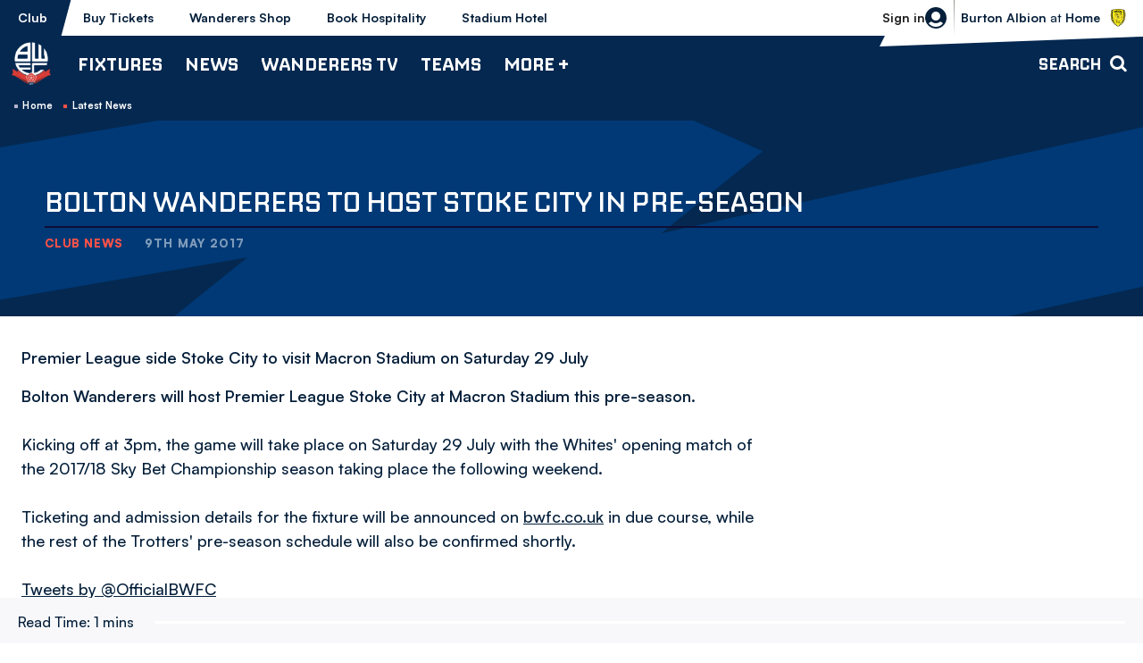

--- FILE ---
content_type: text/html; charset=UTF-8
request_url: https://www.bwfc.co.uk/news/2017/may/bolton-wanderers-to-host-stoke-city-in-pre-season
body_size: 17251
content:
<!DOCTYPE html>
<html lang="en" dir="ltr" prefix="og: https://ogp.me/ns#">
  <head>
    <meta charset="utf-8" />
<script async="async" src="https://pagead2.googlesyndication.com/tag/js/gpt.js"></script>
<script type="text/javascript">window.ClubcastRegistry = window.ClubcastRegistry || [];</script>
<meta name="apple-itunes-app" content="app-id=6450113315" />
<script type="text/javascript">(function(w,d,s,l,i){w[l]=w[l]||[];var f=d.getElementsByTagName(s)[0],e=d.createElement(s);e.async=true;
e.src='https://api.clubcast.co.uk/analytics/cda.js?id='+i;f.parentNode.insertBefore(e,f);w.cde=w.cde||[];})
(window,document,'script','cda','bol');</script>
<meta name="description" content="Premier League side Stoke City to visit Macron Stadium on Saturday 29 July" />
<link rel="canonical" href="https://www.bwfc.co.uk/news/2017/may/bolton-wanderers-to-host-stoke-city-in-pre-season" />
<meta property="og:url" content="https://www.bwfc.co.uk/news/2017/may/bolton-wanderers-to-host-stoke-city-in-pre-season" />
<meta property="og:title" content="Bolton Wanderers to host Stoke City in pre-season | Bolton Wanderers FC" />
<meta property="og:description" content="Premier League side Stoke City to visit Macron Stadium on Saturday 29 July" />
<meta name="twitter:card" content="summary_large_image" />
<meta name="twitter:title" content="Bolton Wanderers to host Stoke City in pre-season | Bolton Wanderers FC" />
<meta name="twitter:description" content="Premier League side Stoke City to visit Macron Stadium on Saturday 29 July" />
<meta name="msapplication-TileColor" content="#003671" />
<meta name="theme-color" content="#ffffff" />
<meta name="Generator" content="Drupal 10 (https://www.drupal.org)" />
<meta name="MobileOptimized" content="width" />
<meta name="HandheldFriendly" content="true" />
<meta name="viewport" content="width=device-width, initial-scale=1.0" />
<link rel="manifest" href="/site.webmanifest" />
<link rel="apple-touch-icon" sizes="180x180" href="https://cdn.bwfc.co.uk/sites/default/files/favicons/apple-touch-icon.png" />
<link rel="icon" type="image/png" sizes="32x32" href="https://cdn.bwfc.co.uk/sites/default/files/favicons/favicon-32x32.png" />
<link rel="icon" type="image/png" sizes="16x16" href="https://cdn.bwfc.co.uk/sites/default/files/favicons/favicon-16x16.png" />
<link rel="manifest" href="https://cdn.bwfc.co.uk/sites/default/files/favicons/site.webmanifest" />
<link rel="mask-icon" href="https://cdn.bwfc.co.uk/sites/default/files/favicons/safari-pinned-tab.svg" color="#003671" />
<script>window.addEventListener('cc:onConsent', function(data) {
  if (data.detail.cookie.categories.includes('performance')) {
  (function(w,d,s,l,i){w[l]=w[l]||[];w[l].push({'gtm.start':new Date().getTime(),event:'gtm.js'});var f=d.getElementsByTagName(s)[0];var j=d.createElement(s);var dl=l!='dataLayer'?'&l='+l:'';j.src='https://www.googletagmanager.com/gtm.js?id='+i+dl+'';j.async=true;f.parentNode.insertBefore(j,f);})(window,document,'script','dataLayer','GTM-W3MC9CP');
  }
});</script>

    <title>Bolton Wanderers to host Stoke City in pre-season | Bolton Wanderers FC</title>
    <link rel="stylesheet" media="all" href="/sites/default/files/css/css_JB_Wb-r59cGK4Nwcjq5gf_kp6PfbbmPiC_nSDas_kT4.css?delta=0&amp;language=en&amp;theme=bolton&amp;include=[base64]" />
<link rel="stylesheet" media="all" href="/sites/default/files/css/css_VXEKoHB27WKT7Xaoeo7OQXCkpXSzjwUVylDvQ7-PaAs.css?delta=1&amp;language=en&amp;theme=bolton&amp;include=[base64]" />
<link rel="stylesheet" media="all" href="/themes/custom/bolton/css/style.95619da527109b02a4c3.css?t9gjzs" />
<link rel="stylesheet" media="all" href="https://fonts.googleapis.com/css2?family=Inter:wght@400;600;700;800;900&amp;display=swap" />
<link rel="stylesheet" media="all" href="/themes/custom/clubcast/css/global.6ace93b4ec09693eb2e8.css?t9gjzs" />
<link rel="stylesheet" media="all" href="/themes/custom/bolton/css/global.ed068de03d7bb458aabe.css?t9gjzs" />
<link rel="stylesheet" media="all" href="/themes/custom/clubcast/css/mega_navigation.91987d90033ba08536ba.css?t9gjzs" />
<link rel="stylesheet" media="all" href="/themes/custom/bolton/css/mega_navigation.c942d838eb521b62c7b4.css?t9gjzs" />
<link rel="stylesheet" media="all" href="/themes/custom/clubcast/css/node_article.d94a28abf337620acfb2.css?t9gjzs" />
<link rel="stylesheet" media="all" href="/themes/custom/bolton/css/node_article.9a14eef9b7eb042adf66.css?t9gjzs" />
<link rel="stylesheet" media="all" href="/themes/custom/clubcast/css/node_article_full.31d6cfe0d16ae931b73c.css?t9gjzs" />
<link rel="stylesheet" media="all" href="/themes/custom/bolton/css/textarea.8a606ded7164ed23a807.css?t9gjzs" />
<link rel="stylesheet" media="all" href="/themes/custom/bolton/css/cookie_consent.68eb5101544fa5c9ecab.css?t9gjzs" />
<link rel="stylesheet" media="all" href="/themes/custom/bolton/css/inline_nav.9603afbca10fca6a7337.css?t9gjzs" />
<link rel="stylesheet" media="all" href="/sites/default/files/css/css_3ENI8J10WVrw1TZBt2EatVUqKkzHuQleXir2ZNh8yd8.css?delta=14&amp;language=en&amp;theme=bolton&amp;include=[base64]" />

    <script src="/sites/default/files/asset_injector/js/migrated_header_scripts_0-e50260c1600f6e6b20bc557cd50f83eb.js?t9gjzs"></script>

  </head>
  <body class="path-node page-node-type-article">
        <a href="#main-content" class="visually-hidden focusable skip-link">
      Skip to main content
    </a>
    
      <div class="dialog-off-canvas-main-canvas" data-off-canvas-main-canvas>
    <div class="layout-container">
            <header role="banner" class="m-header m-header--article">
      <div class="m-header__inner">
                  <div class="m-header__logo">
            <a href="https://www.bwfc.co.uk/" class="m-header__logo-link">
              <span class="show-for-sr">Back to homepage</span>
                <img src="/themes/custom/bolton/files/logo-white.webp"  alt="Bolton Wanderers FC" title="Back to home" />
            </a>
          </div>
                  <div class="m-header__top-hat">
          <nav class="m-auxiliary-nav">
        <ul class="m-auxiliary-nav__menu">
          <li class="m-auxiliary-nav__menu-item">
            <a href="https://www.bwfc.co.uk/" class="m-auxiliary-nav__menu-link m-auxiliary-nav__menu-link--active">Club</a>
          </li>
          <li class="m-auxiliary-nav__menu-item">
            <a href="https://www.eticketing.co.uk/bwfc" class="m-auxiliary-nav__menu-link" target="_blank">Buy Tickets</a>
          </li>
          <li class="m-auxiliary-nav__menu-item">
            <a href="https://www.bwfcdirect.co.uk" class="m-auxiliary-nav__menu-link" target="_blank">Wanderers Shop</a>
          </li>
          <li class="m-auxiliary-nav__menu-item m-auxiliary-nav__menu-hospitality">
            <a href="https://www.eticketing.co.uk/bwfc/Hospitality/LandingPage" class="m-auxiliary-nav__menu-link" target="_blank">Book Hospitality</a>
          </li>
          <li class="m-auxiliary-nav__menu-item m-auxiliary-nav__menu-hotel">
            <a href="https://www.boltonstadiumhotel.co.uk/" class="m-auxiliary-nav__menu-link" target="_blank">Stadium Hotel</a>
          </li>
        </ul>
      </nav>
      <div class="m-header__actions">
        <button class="m-header__actions-btn js--toggle-account-menu" aria-label="Toggle account menu">
          <svg width="24" height="24" viewBox="0 0 24 24" class="m-header__actions-icon m-header__actions-icon--open">
            <title>Login/register</title>
            <path d="m23.94 13.208-.012.11a12.022 12.022 0 0 1-.064.492l.024-.161a11.972 11.972 0 0 1-1.077 3.565 11.965 11.965 0 0 1-.466.87l.053-.09a12.011 12.011 0 0 1-.818 1.234l.021-.028a12.052 12.052 0 0 1-.232.3l.024-.03A11.978 11.978 0 0 1 12 24 12.001 12.001 0 0 1 .112 13.649l.024.161a11.995 11.995 0 0 1-.076-.602l-.01-.11A12.066 12.066 0 0 1 0 12C0 5.373 5.373 0 12 0s12 5.373 12 12c0 .116-.002.231-.005.346L24 12a12.219 12.219 0 0 1-.05 1.098l-.01.11zm-6.818 2.937-.067.056A7.967 7.967 0 0 1 12 18a7.963 7.963 0 0 1-5.122-1.855 12.017 12.017 0 0 0-2.854 1.889A9.986 9.986 0 0 0 12 22a9.984 9.984 0 0 0 7.974-3.965 11.957 11.957 0 0 0-2.852-1.89zM12 5a5 5 0 1 0 0 10 5 5 0 0 0 0-10z" fill="#06203B" fill-rule="evenodd"/>
          </svg>
          <svg aria-hidden="true" class="m-header__actions-icon m-header__actions-icon--close" width="24" height="24" viewBox="0 0 24 24" xmlns="http://www.w3.org/2000/svg">
            <path d="M19.425 4.782a1 1 0 0 1 0 1.415l-5.304 5.302 5.304 5.304a1 1 0 0 1 0 1.415l-.707.707a1 1 0 0 1-1.415 0L12 13.62l-5.302 5.304a1 1 0 0 1-1.415 0l-.707-.707a1 1 0 0 1 0-1.415L9.878 11.5 4.575 6.197a1 1 0 0 1 0-1.415l.707-.707a1 1 0 0 1 1.415 0l5.302 5.303 5.304-5.303a1 1 0 0 1 1.415 0l.707.707z" fill-rule="evenodd"/>
          </svg>
                      <span class="m-header__actions-text">Sign in</span>
                  </button>
        <nav class="m-header-account">
                              <ul class="m-header-account__menu m-header-account__menu--logged-out">
            <li class="m-header-account__cta-label">
              <span>Welcome</span>
            </li>
            <li class="m-header-account__cta m-header-account__cta--login menu-item">
              <a class="m-header__actions-link" href="https://www.bwfc.co.uk/user/login" aria-label="Login">
                Login
                <span class="menu-item-icon"></span>
              </a>
            </li>
            <li class="m-header-account__cta m-header-account__cta--register menu-item">
              <a class="m-header__actions-link" href="https://www.bwfc.co.uk/user/register" aria-label="Register">
                Register
                <span class="menu-item-icon"></span>
              </a>
            </li>
            <li class="m-header-account__cta m-header-account__cta--register menu-item">
              <a class="m-header__actions-link" href="https://www.bwfc.co.uk/user/password" aria-label="Forgot password">
                Forgot Password
                <span class="menu-item-icon"></span>
              </a>
            </li>
          </ul>
                  </nav>
      </div>
              <div class="m-header__fixture">
          <a href="/fixture/view/5714">
            <span>Bolton Wanderers vs Burton Albion</span>
          </a>
                      <div class="m-header__fixture-label text-uppercase">
              <strong>Burton Albion</strong> at <strong>Home</strong>
            </div>
                    <div class="m-header__fixture-crest">
              <img loading="lazy" sizes="300px" srcset="https://cdn.bwfc.co.uk/icons/team/light/1x/id/83.png?version=2026011501 100w, https://cdn.bwfc.co.uk/icons/team/light/2x/id/83.png?version=2026011501 200w, https://cdn.bwfc.co.uk/icons/team/light/3x/id/83.png?version=2026011501 300w" src="https://cdn.bwfc.co.uk/icons/team/light/1x/id/83.png?version=2026011501" alt="" />


          </div>
        </div>
            </div>
                  <div class="m-header__main">
                          <button class="m-hamburger js--toggle-menu" type="button" aria-label="Toggle site navigation">
                  <span class="m-hamburger__box" aria-hidden="true">
                    <span class="m-hamburger__inner"></span>
                  </span>
                <strong class="m-hamburger__label m-hamburger__label--open">Menu</strong>
                <strong class="m-hamburger__label m-hamburger__label--close">Close</strong>
              </button>
                                      <div class="m-header__nav">
                                                    <div class="region region-primary-menu">
    <nav role="navigation" aria-labelledby="block-bolton-mega-navigation-menu" id="block-bolton-mega-navigation" class="block block-menu navigation menu--mega-navigation m-main-nav">
            
  <h2 class="visually-hidden" id="block-bolton-mega-navigation-menu">Mega Navigation</h2>
  

        

                        <ul class="m-main-nav__menu">
                                                        <li class="menu-item menu-item--expanded">
                <a href="/fixture/list/68" title="Fixtures">
                  Fixtures
                  <span class="menu-item-icon"></span>
                </a>
                                                          <ul class="submenu">
                                                        <li class="menu-item menu-item--expanded">
                <a href="/fixture/list/68" title="First Team">
                  First Team
                  <span class="menu-item-icon"></span>
                </a>
                                                          <ul class="submenu">
                                                        <li class="menu-item">
                <a href="/fixture/list/68" title="Fixtures">
                  Fixtures
                  <span class="menu-item-icon"></span>
                </a>
                              </li>
                                                            <li class="menu-item">
                <a href="/table/68" title="League Table">
                  League Table
                  <span class="menu-item-icon"></span>
                </a>
                              </li>
                                
        </ul>
    
                              </li>
                                                            <li class="menu-item menu-item--expanded">
                <a href="/fixture/list/4" title="B Team">
                  B Team
                  <span class="menu-item-icon"></span>
                </a>
                                                          <ul class="submenu">
                                                        <li class="menu-item">
                <a href="/fixture/list/4" title="Fixtures">
                  Fixtures
                  <span class="menu-item-icon"></span>
                </a>
                              </li>
                                                            <li class="menu-item">
                <a href="/table/4" title="League Table">
                  League Table
                  <span class="menu-item-icon"></span>
                </a>
                              </li>
                                
        </ul>
    
                              </li>
                                                            <li class="menu-item menu-item--expanded">
                <a href="/fixture/list/143" title="Youth Team">
                  Youth Team
                  <span class="menu-item-icon"></span>
                </a>
                                                          <ul class="submenu">
                                                        <li class="menu-item">
                <a href="/fixture/list/143" title="Fixtures">
                  Fixtures
                  <span class="menu-item-icon"></span>
                </a>
                              </li>
                                                            <li class="menu-item">
                <a href="/table/143" title="League Table">
                  League Table
                  <span class="menu-item-icon"></span>
                </a>
                              </li>
                                
        </ul>
    
                              </li>
                                                            <li class="menu-item menu-item--expanded">
                <a href="/fixture/list/861" title="Women">
                  Women
                  <span class="menu-item-icon"></span>
                </a>
                                                          <ul class="submenu">
                                                        <li class="menu-item">
                <a href="/fixture/list/861" title="Fixtures">
                  Fixtures
                  <span class="menu-item-icon"></span>
                </a>
                              </li>
                                                            <li class="menu-item">
                <a href="https://fulltime.thefa.com/table.html?league=4674028&amp;selectedSeason=382925243&amp;selectedDivision=319275546&amp;selectedCompetition=0&amp;selectedFixtureGroupKey=1_416501658" title="League Table">
                  League Table
                  <span class="menu-item-icon"></span>
                </a>
                              </li>
                                
        </ul>
    
                              </li>
                                
        </ul>
    
                              </li>
                                                            <li class="menu-item menu-item--expanded">
                <a href="/news" title="News">
                  News
                  <span class="menu-item-icon"></span>
                </a>
                                                          <ul class="submenu">
                                                        <li class="menu-item menu-item--expanded">
                <a href="/news?category=All&amp;field_tags_target_id=All" title="Team News">
                  Team News
                  <span class="menu-item-icon"></span>
                </a>
                                                          <ul class="submenu">
                                                        <li class="menu-item">
                <a href="/news?category=All&amp;field_tags_target_id=1283" title="First Team">
                  First Team
                  <span class="menu-item-icon"></span>
                </a>
                              </li>
                                                            <li class="menu-item">
                <a href="/news?category=All&amp;field_tags_target_id=1284" title="B Team">
                  B Team
                  <span class="menu-item-icon"></span>
                </a>
                              </li>
                                                            <li class="menu-item">
                <a href="/news?category=All&amp;field_tags_target_id=1285" title="Youth Team">
                  Youth Team
                  <span class="menu-item-icon"></span>
                </a>
                              </li>
                                                            <li class="menu-item">
                <a href="/news?category=2159&amp;field_tags_target_id=All" title="Women&#039;s Team">
                  Women's Team
                  <span class="menu-item-icon"></span>
                </a>
                              </li>
                                
        </ul>
    
                              </li>
                                                            <li class="menu-item menu-item--expanded">
                <a href="/news?category=All&amp;field_tags_target_id=All" title="Categories">
                  Categories
                  <span class="menu-item-icon"></span>
                </a>
                                                          <ul class="submenu">
                                                        <li class="menu-item">
                <a href="/news?category=1250&amp;field_tags_target_id=All" title="Club">
                  Club
                  <span class="menu-item-icon"></span>
                </a>
                              </li>
                                                            <li class="menu-item">
                <a href="/news?category=1256&amp;field_tags_target_id=All" title="Community">
                  Community
                  <span class="menu-item-icon"></span>
                </a>
                              </li>
                                                            <li class="menu-item">
                <a href="/news?category=1258&amp;field_tags_target_id=All" title="Commercial">
                  Commercial
                  <span class="menu-item-icon"></span>
                </a>
                              </li>
                                                            <li class="menu-item">
                <a href="/news?category=1254&amp;field_tags_target_id=All" title="Interviews">
                  Interviews
                  <span class="menu-item-icon"></span>
                </a>
                              </li>
                                
        </ul>
    
                              </li>
                                                            <li class="menu-item menu-item--expanded">
                <a href="/news?category=1257&amp;field_tags_target_id=All" title="Fixture News">
                  Fixture News
                  <span class="menu-item-icon"></span>
                </a>
                                                          <ul class="submenu">
                                                        <li class="menu-item">
                <a href="/news?category=1253&amp;field_tags_target_id=All" title="Match Previews">
                  Match Previews
                  <span class="menu-item-icon"></span>
                </a>
                              </li>
                                                            <li class="menu-item">
                <a href="/news?category=1252&amp;field_tags_target_id=All" title="Match Reports">
                  Match Reports
                  <span class="menu-item-icon"></span>
                </a>
                              </li>
                                                            <li class="menu-item">
                <a href="/news?category=1251&amp;field_tags_target_id=All" title="Ticketing">
                  Ticketing
                  <span class="menu-item-icon"></span>
                </a>
                              </li>
                                
        </ul>
    
                              </li>
                                
        </ul>
    
                              </li>
                                                            <li class="menu-item menu-item--expanded">
                <a href="/wanderers-tv" title="Wanderers TV">
                  Wanderers TV
                  <span class="menu-item-icon"></span>
                </a>
                                                          <ul class="submenu">
                                                        <li class="menu-item menu-item--expanded">
                <a href="/wanderers-tv" title="Watch">
                  Watch
                  <span class="menu-item-icon"></span>
                </a>
                                                          <ul class="submenu">
                                                        <li class="menu-item">
                <a href="https://www.bwfc.co.uk/video/live" title="Watch\Listen Live">
                  Watch\Listen Live
                  <span class="menu-item-icon"></span>
                </a>
                              </li>
                                                            <li class="menu-item">
                <a href="/video/section?feed=da07d8c8-f228-4932-8514-ab9a40419f37&amp;section=15379c45-b9fa-4b7e-881f-0d8d255684cf" title="Latest">
                  Latest
                  <span class="menu-item-icon"></span>
                </a>
                              </li>
                                                            <li class="menu-item">
                <a href="/video/section?feed=da07d8c8-f228-4932-8514-ab9a40419f37&amp;section=ee83d52a-14fc-44ff-a699-3b415640a0a5" title="Highlights">
                  Highlights
                  <span class="menu-item-icon"></span>
                </a>
                              </li>
                                                            <li class="menu-item">
                <a href="/video/section?feed=da07d8c8-f228-4932-8514-ab9a40419f37&amp;section=9d74d5f7-cfde-4e8e-8e4a-0b7341fa5a15" title="Extended Highlights">
                  Extended Highlights
                  <span class="menu-item-icon"></span>
                </a>
                              </li>
                                                            <li class="menu-item">
                <a href="/wanderers-tv" title="Full Match Replays">
                  Full Match Replays
                  <span class="menu-item-icon"></span>
                </a>
                              </li>
                                                            <li class="menu-item">
                <a href="/video/section?feed=da07d8c8-f228-4932-8514-ab9a40419f37&amp;section=7bae00a1-5948-4de6-be31-ffd8312a1977" title="Manager Interviews">
                  Manager Interviews
                  <span class="menu-item-icon"></span>
                </a>
                              </li>
                                                            <li class="menu-item">
                <a href="/video/section?feed=da07d8c8-f228-4932-8514-ab9a40419f37&amp;section=73acf28a-c043-4c73-9680-efd84b17ef2c" title="Player Interviews">
                  Player Interviews
                  <span class="menu-item-icon"></span>
                </a>
                              </li>
                                                            <li class="menu-item">
                <a href="/video/section?feed=da07d8c8-f228-4932-8514-ab9a40419f37&amp;section=e6335ac2-5ba5-41a1-81ef-4e2fa68834dc" title="Women&#039;s Team">
                  Women's Team
                  <span class="menu-item-icon"></span>
                </a>
                              </li>
                                                            <li class="menu-item">
                <a href="/video/section?feed=da07d8c8-f228-4932-8514-ab9a40419f37&amp;section=56b82491-c36c-4aee-b230-5312aa433acb" title="Inside Matchday">
                  Inside Matchday
                  <span class="menu-item-icon"></span>
                </a>
                              </li>
                                                            <li class="menu-item">
                <a href="/video/section?feed=da07d8c8-f228-4932-8514-ab9a40419f37&amp;section=525aa2b3-dad1-4f07-ac4b-eeb827f45e9b" title="Behind The Scenes">
                  Behind The Scenes
                  <span class="menu-item-icon"></span>
                </a>
                              </li>
                                                            <li class="menu-item">
                <a href="/video/section?feed=da07d8c8-f228-4932-8514-ab9a40419f37&amp;section=b1355183-8631-4466-a3a6-8f601ba42f52" title="The Archive">
                  The Archive
                  <span class="menu-item-icon"></span>
                </a>
                              </li>
                                                            <li class="menu-item">
                <a href="/video/section?feed=da07d8c8-f228-4932-8514-ab9a40419f37&amp;section=fb898b0f-35c2-42ef-96df-6795fdbfb39c" title="The Vault">
                  The Vault
                  <span class="menu-item-icon"></span>
                </a>
                              </li>
                                
        </ul>
    
                              </li>
                                                            <li class="menu-item menu-item--expanded">
                <a href="/subscriptions-and-passes" title="Subscriptions &amp; Passes ">
                  Subscriptions & Passes 
                  <span class="menu-item-icon"></span>
                </a>
                                                          <ul class="submenu">
                                                        <li class="menu-item">
                <a href="/subscriptions-and-passes" title="Subscribe / Buy Passes">
                  Subscribe / Buy Passes
                  <span class="menu-item-icon"></span>
                </a>
                              </li>
                                
        </ul>
    
                              </li>
                                                            <li class="menu-item menu-item--expanded">
                <a href="" title="Key Information">
                  Key Information
                  <span class="menu-item-icon"></span>
                </a>
                                                          <ul class="submenu">
                                                        <li class="menu-item">
                <a href="/user/register" title="Create Wanderers Account">
                  Create Wanderers Account
                  <span class="menu-item-icon"></span>
                </a>
                              </li>
                                                            <li class="menu-item">
                <a href="/wanderers-tv/key-information/faqs" title="FAQs">
                  FAQs
                  <span class="menu-item-icon"></span>
                </a>
                              </li>
                                                            <li class="menu-item">
                <a href="/user/login" title="My Account">
                  My Account
                  <span class="menu-item-icon"></span>
                </a>
                              </li>
                                                            <li class="menu-item">
                <a href="/wanderers-tv/key-information/ts-and-cs" title="Ts and Cs ">
                  Ts and Cs 
                  <span class="menu-item-icon"></span>
                </a>
                              </li>
                                                            <li class="menu-item">
                <a href="/contact-wanderers-tv/contact" title="Contact">
                  Contact
                  <span class="menu-item-icon"></span>
                </a>
                              </li>
                                
        </ul>
    
                              </li>
                                
        </ul>
    
                              </li>
                                                            <li class="menu-item menu-item--expanded">
                <a href="/teams" title="Teams">
                  Teams
                  <span class="menu-item-icon"></span>
                </a>
                                                          <ul class="submenu">
                                                        <li class="menu-item menu-item--expanded">
                <a href="/squad/68" title="First Team">
                  First Team
                  <span class="menu-item-icon"></span>
                </a>
                                                          <ul class="submenu">
                                                        <li class="menu-item">
                <a href="/squad/68" title="Players">
                  Players
                  <span class="menu-item-icon"></span>
                </a>
                              </li>
                                                            <li class="menu-item">
                <a href="/staff/First%20Team" title="Management &amp; Staff">
                  Management & Staff
                  <span class="menu-item-icon"></span>
                </a>
                              </li>
                                                            <li class="menu-item">
                <a href="/news?category=All&amp;field_tags_target_id=1283" title="Team News">
                  Team News
                  <span class="menu-item-icon"></span>
                </a>
                              </li>
                                                            <li class="menu-item">
                <a href="/fixture/list/68" title="Fixtures">
                  Fixtures
                  <span class="menu-item-icon"></span>
                </a>
                              </li>
                                                            <li class="menu-item">
                <a href="/table/68" title="League Table">
                  League Table
                  <span class="menu-item-icon"></span>
                </a>
                              </li>
                                
        </ul>
    
                              </li>
                                                            <li class="menu-item menu-item--expanded">
                <a href="/staff/B%20Team" title="B Team">
                  B Team
                  <span class="menu-item-icon"></span>
                </a>
                                                          <ul class="submenu">
                                                        <li class="menu-item">
                <a href="/squad/4" title="Players">
                  Players
                  <span class="menu-item-icon"></span>
                </a>
                              </li>
                                                            <li class="menu-item">
                <a href="/staff/B%20Team" title="Management &amp; Staff">
                  Management & Staff
                  <span class="menu-item-icon"></span>
                </a>
                              </li>
                                                            <li class="menu-item">
                <a href="/news?category=All&amp;field_tags_target_id=1284" title="Team News">
                  Team News
                  <span class="menu-item-icon"></span>
                </a>
                              </li>
                                
        </ul>
    
                              </li>
                                                            <li class="menu-item menu-item--expanded">
                <a href="/staff/Youth%20Team" title="Youth Team">
                  Youth Team
                  <span class="menu-item-icon"></span>
                </a>
                                                          <ul class="submenu">
                                                        <li class="menu-item">
                <a href="/squad/143" title="Players">
                  Players
                  <span class="menu-item-icon"></span>
                </a>
                              </li>
                                                            <li class="menu-item">
                <a href="/staff/Youth%20Team" title="Management &amp; Staff">
                  Management & Staff
                  <span class="menu-item-icon"></span>
                </a>
                              </li>
                                                            <li class="menu-item">
                <a href="/news?category=All&amp;field_tags_target_id=1285" title="Team News">
                  Team News
                  <span class="menu-item-icon"></span>
                </a>
                              </li>
                                
        </ul>
    
                              </li>
                                                            <li class="menu-item menu-item--expanded">
                <a href="/squad/861" title="Women">
                  Women
                  <span class="menu-item-icon"></span>
                </a>
                                                          <ul class="submenu">
                                                        <li class="menu-item">
                <a href="/squad/861" title="Players">
                  Players
                  <span class="menu-item-icon"></span>
                </a>
                              </li>
                                                            <li class="menu-item">
                <a href="/staff/women" title="Management &amp; Staff">
                  Management & Staff
                  <span class="menu-item-icon"></span>
                </a>
                              </li>
                                
        </ul>
    
                              </li>
                                
        </ul>
    
                              </li>
                                                            <li class="menu-item menu-item--expanded">
                <a href="" title="More +">
                  More +
                  <span class="menu-item-icon"></span>
                </a>
                                                          <ul class="submenu">
                                                        <li class="menu-item menu-item--expanded">
                <a href="/club" title="Club">
                  Club
                  <span class="menu-item-icon"></span>
                </a>
                                                          <ul class="submenu">
                                                        <li class="menu-item">
                <a href="/club/history" title="History">
                  History
                  <span class="menu-item-icon"></span>
                </a>
                              </li>
                                                            <li class="menu-item">
                <a href="/club/honours" title="Honours">
                  Honours
                  <span class="menu-item-icon"></span>
                </a>
                              </li>
                                                            <li class="menu-item">
                <a href="/club/directory" title="Directory">
                  Directory
                  <span class="menu-item-icon"></span>
                </a>
                              </li>
                                                            <li class="menu-item">
                <a href="/club/policies-reports" title="Policies &amp; Reports">
                  Policies & Reports
                  <span class="menu-item-icon"></span>
                </a>
                              </li>
                                                            <li class="menu-item">
                <a href="/vacancies" title="Vacancies">
                  Vacancies
                  <span class="menu-item-icon"></span>
                </a>
                              </li>
                                                            <li class="menu-item">
                <a href="/club/equality-diversity-and-inclusion" title="Equality, Diversity and Inclusion">
                  Equality, Diversity and Inclusion
                  <span class="menu-item-icon"></span>
                </a>
                              </li>
                                                            <li class="menu-item">
                <a href="/club/one-wanderers-family-safeguarding" title="One Wanderers Family - Safeguarding">
                  One Wanderers Family - Safeguarding
                  <span class="menu-item-icon"></span>
                </a>
                              </li>
                                                            <li class="menu-item">
                <a href="/form/contact" title="Contact">
                  Contact
                  <span class="menu-item-icon"></span>
                </a>
                              </li>
                                                            <li class="menu-item">
                <a href="/club/company-details" title="Company Details">
                  Company Details
                  <span class="menu-item-icon"></span>
                </a>
                              </li>
                                
        </ul>
    
                              </li>
                                                            <li class="menu-item menu-item--expanded">
                <a href="/commercial" title="Commercial">
                  Commercial
                  <span class="menu-item-icon"></span>
                </a>
                                                          <ul class="submenu">
                                                        <li class="menu-item">
                <a href="https://www.wanderersmobile.co.uk/" title="Wanderers Mobile">
                  Wanderers Mobile
                  <span class="menu-item-icon"></span>
                </a>
                              </li>
                                                            <li class="menu-item">
                <a href="/more/commercial/matchday-sponsorship" title="Matchday Sponsorship">
                  Matchday Sponsorship
                  <span class="menu-item-icon"></span>
                </a>
                              </li>
                                                            <li class="menu-item">
                <a href="/more/commercial/player-sponsorship" title="Player Sponsorship">
                  Player Sponsorship
                  <span class="menu-item-icon"></span>
                </a>
                              </li>
                                                            <li class="menu-item">
                <a href="/commercial/advertising" title="Advertising">
                  Advertising
                  <span class="menu-item-icon"></span>
                </a>
                              </li>
                                                            <li class="menu-item">
                <a href="/commercial/business-partnerships-leds" title="Business Partnerships (LEDs)">
                  Business Partnerships (LEDs)
                  <span class="menu-item-icon"></span>
                </a>
                              </li>
                                                            <li class="menu-item">
                <a href="https://www.bwfc.co.uk/stadium-tours" title="Stadium Tours">
                  Stadium Tours
                  <span class="menu-item-icon"></span>
                </a>
                              </li>
                                                            <li class="menu-item">
                <a href="/commercial/wanderers-business-club" title="Wanderers Business Club">
                  Wanderers Business Club
                  <span class="menu-item-icon"></span>
                </a>
                              </li>
                                                            <li class="menu-item">
                <a href="/commercial/club-partners" title="Club Partners">
                  Club Partners
                  <span class="menu-item-icon"></span>
                </a>
                              </li>
                                                            <li class="menu-item">
                <a href="/commercial/international-football-development" title="International Football Development">
                  International Football Development
                  <span class="menu-item-icon"></span>
                </a>
                              </li>
                                                            <li class="menu-item">
                <a href="/commercial/fan-stones" title="Fan Stones">
                  Fan Stones
                  <span class="menu-item-icon"></span>
                </a>
                              </li>
                                
        </ul>
    
                              </li>
                                                            <li class="menu-item menu-item--expanded">
                <a href="/club-bolton" title="Club Bolton">
                  Club Bolton
                  <span class="menu-item-icon"></span>
                </a>
                                                          <ul class="submenu">
                                                        <li class="menu-item">
                <a href="/more/club-bolton/202526-seasonal-hospitality" title="2025/26 | Seasonal Hospitality">
                  2025/26 | Seasonal Hospitality
                  <span class="menu-item-icon"></span>
                </a>
                              </li>
                                                            <li class="menu-item">
                <a href="/match-match-hospitality" title="Match-by-Match Hospitality">
                  Match-by-Match Hospitality
                  <span class="menu-item-icon"></span>
                </a>
                              </li>
                                                            <li class="menu-item">
                <a href="/more/club-bolton/202425-hospitality/weddings-whites" title="Weddings at Whites">
                  Weddings at Whites
                  <span class="menu-item-icon"></span>
                </a>
                              </li>
                                                            <li class="menu-item">
                <a href="/commercial/club-bolton/upcoming-events" title="Upcoming Events">
                  Upcoming Events
                  <span class="menu-item-icon"></span>
                </a>
                              </li>
                                                            <li class="menu-item">
                <a href="/commercial/club-bolton/conferences" title="Conferences">
                  Conferences
                  <span class="menu-item-icon"></span>
                </a>
                              </li>
                                                            <li class="menu-item">
                <a href="/club-bolton/boxoso-premier-suite" title="Boxoso Premier Suite">
                  Boxoso Premier Suite
                  <span class="menu-item-icon"></span>
                </a>
                              </li>
                                                            <li class="menu-item">
                <a href="/more/club-bolton/enquire-now" title="Enquire Now">
                  Enquire Now
                  <span class="menu-item-icon"></span>
                </a>
                              </li>
                                
        </ul>
    
                              </li>
                                                            <li class="menu-item menu-item--expanded">
                <a href="/fans" title="Fans">
                  Fans
                  <span class="menu-item-icon"></span>
                </a>
                                                          <ul class="submenu">
                                                        <li class="menu-item">
                <a href="/fans" title="Fan &amp; Visitor Information">
                  Fan & Visitor Information
                  <span class="menu-item-icon"></span>
                </a>
                              </li>
                                                            <li class="menu-item">
                <a href="/fans/junior-whites" title="Junior Whites">
                  Junior Whites
                  <span class="menu-item-icon"></span>
                </a>
                              </li>
                                                            <li class="menu-item">
                <a href="/fans/matchday-buses" title="Matchday Buses">
                  Matchday Buses
                  <span class="menu-item-icon"></span>
                </a>
                              </li>
                                                            <li class="menu-item">
                <a href="/fans/fan-requests" title="Fan Requests">
                  Fan Requests
                  <span class="menu-item-icon"></span>
                </a>
                              </li>
                                                            <li class="menu-item">
                <a href="/fans/bwfc-supporters-trust" title="BWFC Supporters&#039; Trust">
                  BWFC Supporters' Trust
                  <span class="menu-item-icon"></span>
                </a>
                              </li>
                                                            <li class="menu-item">
                <a href="/fans/supporter-charter" title="Supporter Charter">
                  Supporter Charter
                  <span class="menu-item-icon"></span>
                </a>
                              </li>
                                                            <li class="menu-item">
                <a href="/fans/disabled-supporters" title="Disabled Supporters ">
                  Disabled Supporters 
                  <span class="menu-item-icon"></span>
                </a>
                              </li>
                                                            <li class="menu-item">
                <a href="/fans/bwda-lotteries" title="BWDA Lotteries">
                  BWDA Lotteries
                  <span class="menu-item-icon"></span>
                </a>
                              </li>
                                                            <li class="menu-item">
                <a href="https://cdn.bwfc.co.uk/sites/default/files/2025-07/Bolton%20Wanderers%20Fan%20Engagement%20Plan%202526.pdf" title="Fan Engagement Plan 2025/26">
                  Fan Engagement Plan 2025/26
                  <span class="menu-item-icon"></span>
                </a>
                              </li>
                                                            <li class="menu-item">
                <a href="/more/fans/one-wanderers-family" title="One Wanderers Family ">
                  One Wanderers Family 
                  <span class="menu-item-icon"></span>
                </a>
                              </li>
                                
        </ul>
    
                              </li>
                                                            <li class="menu-item menu-item--expanded">
                <a href="/tickets" title="Tickets">
                  Tickets
                  <span class="menu-item-icon"></span>
                </a>
                                                          <ul class="submenu">
                                                        <li class="menu-item">
                <a href="https://www.bwfc.co.uk/news/flexi-tickets-memberships-launched" title="2025/26 Flexi Tickets">
                  2025/26 Flexi Tickets
                  <span class="menu-item-icon"></span>
                </a>
                              </li>
                                                            <li class="menu-item menu-item--expanded">
                <a href="https://cdn.bwfc.co.uk/sites/default/files/2025-08/Bolton%20Wanderers%20Home%20Supporter%20Guide.pdf" title="Home Supporter Guide">
                  Home Supporter Guide
                  <span class="menu-item-icon"></span>
                </a>
                                                          <ul class="submenu">
                                                        <li class="menu-item">
                <a href="https://cdn.bwfc.co.uk/sites/default/files/2025-10/25%2026%20Away%20Fans%20guide.pdf" title="Away Supporter Guide">
                  Away Supporter Guide
                  <span class="menu-item-icon"></span>
                </a>
                              </li>
                                
        </ul>
    
                              </li>
                                                            <li class="menu-item">
                <a href="/official-membership" title="Official Membership ">
                  Official Membership 
                  <span class="menu-item-icon"></span>
                </a>
                              </li>
                                                            <li class="menu-item">
                <a href="https://www.eticketing.co.uk/bwfc" title="Buy Tickets">
                  Buy Tickets
                  <span class="menu-item-icon"></span>
                </a>
                              </li>
                                
        </ul>
    
                              </li>
                                                            <li class="menu-item menu-item--expanded">
                <a href="/more-bwfc" title="More From BWFC">
                  More From BWFC
                  <span class="menu-item-icon"></span>
                </a>
                                                          <ul class="submenu">
                                                        <li class="menu-item">
                <a href="https://www.ebuyer.com/boltonwanderers" title="ebuyer Affiliate Program">
                  ebuyer Affiliate Program
                  <span class="menu-item-icon"></span>
                </a>
                              </li>
                                                            <li class="menu-item">
                <a href="https://www.bwitc.org.uk/" title="BWitC">
                  BWitC
                  <span class="menu-item-icon"></span>
                </a>
                              </li>
                                                            <li class="menu-item">
                <a href="https://www.boltonstadiumhotel.co.uk/" title="Bolton Stadium Hotel">
                  Bolton Stadium Hotel
                  <span class="menu-item-icon"></span>
                </a>
                              </li>
                                
        </ul>
    
                              </li>
                                
        </ul>
    
                              </li>
                                
        </ul>
    

  <div class="m-main-nav__mega-bg"></div>

  </nav>
<div class="views-exposed-form m-form-exposed m-search block block-views block-views-exposed-filter-blockcc-search-page-1" data-drupal-selector="views-exposed-form-cc-search-page-1" id="block-bolton-search">
  
    
      <form action="/search" method="get" id="views-exposed-form-cc-search-page-1" accept-charset="UTF-8">
  <div class="form--inline clearfix">
  <div class="js-form-item form-item js-form-type-textfield form-type-textfield js-form-item-results-for form-item-results-for">
      <label for="edit-results-for">Search</label>
        <input data-drupal-selector="edit-results-for" type="text" id="edit-results-for" name="results_for" value="" size="30" maxlength="128" class="form-text" />

        </div>
<div data-drupal-selector="edit-actions" class="form-actions js-form-wrapper form-wrapper" id="edit-actions"><input data-drupal-selector="edit-submit-cc-search" type="submit" id="edit-submit-cc-search" value="Apply" class="button js-form-submit form-submit" />
</div>

</div>

</form>

  </div>

  </div>

                                
              </div>
                                                  <div class="m-header__search">
                <button class="m-header__search-btn js--toggle-search" type="button" aria-label="Toggle search">
                    <span class="m-header__search-btn-text m-header__search-btn-text--open">Search</span>
  <span class="m-header__search-btn-text m-header__search-btn-text--close">Close</span>
                                      <svg aria-hidden="true" class="m-header__search-btn-icon js--toggle-search--open" width="24" height="24" viewBox="0 0 24 24" xmlns="http://www.w3.org/2000/svg">
    <title>Search Icon</title>
    <g fill="#fff" fill-rule="evenodd">
      <path d="M11 3a8 8 0 1 1 0 16 8 8 0 0 1 0-16zm0 3a5 5 0 1 0 0 10 5 5 0 0 0 0-10z"/>
      <path d="m14.61 16.232 2.122-2.121 4.596 4.596a1.5 1.5 0 0 1-2.12 2.121l-4.597-4.596z"/>
    </g>
  </svg>
                    <svg aria-hidden="true" class="m-header__search-btn-icon js--toggle-search--close" width="24" height="24" viewBox="0 0 24 24" xmlns="http://www.w3.org/2000/svg">
    <path d="M19.425 4.782a1 1 0 0 1 0 1.415l-5.304 5.302 5.304 5.304a1 1 0 0 1 0 1.415l-.707.707a1 1 0 0 1-1.415 0L12 13.62l-5.302 5.304a1 1 0 0 1-1.415 0l-.707-.707a1 1 0 0 1 0-1.415L9.878 11.5 4.575 6.197a1 1 0 0 1 0-1.415l.707-.707a1 1 0 0 1 1.415 0l5.302 5.303 5.304-5.303a1 1 0 0 1 1.415 0l.707.707z" fill="#fff" fill-rule="evenodd"/>
  </svg>
                </button>
              </div>
                      </div>
              </div>
    </header>
  
  
    <div class="region region-breadcrumb">
    <div id="block-bolton-breadcrumbs" class="block block-system block-system-breadcrumb-block">
  
    
        <nav role="navigation" aria-labelledby="system-breadcrumb" class="m-breadcrumb">
    <h2 id="system-breadcrumb" class="visually-hidden">Breadcrumb</h2>
    <ol class="m-breadcrumb__list">
          <li class="m-breadcrumb__item">
                  <a class="m-breadcrumb__link" href="/">Home</a>
              </li>
          <li class="m-breadcrumb__item">
                  <a class="m-breadcrumb__link" href="/news">Latest News</a>
              </li>
        </ol>
  </nav>

  </div>

  </div>


    <div class="region region-highlighted">
    <div data-drupal-messages-fallback class="hidden"></div>

  </div>

  

  <main role="main">
    <a id="main-content" tabindex="-1"></a>    <div class="layout-content">

                <div class="region region-content">
    <div id="block-bolton-content" class="block block-system block-system-main-block">
  
    
      

<article class="m-article node node--type-article node--promoted node--view-mode-full">
      <div class="m-article__hero m-article__hero--empty">
              <div class="m-article__hero-content">
                                    <div class="m-article__category">
                <div class="m-article__category-inner">
                  Club News
                </div>
              </div>
                                            <h1 class="m-article__heading">Bolton Wanderers to host Stoke City in pre-season</h1>
                                          <div class="m-article__date">
              <div class="m-article__date-inner">
                <span class="js--reltime" data-timestamp="1494345600">9th May 2017</span>
              </div>
            </div>
                  </div>
                              </div>
      <div class="m-article__container">
                  <div class="m-article__sidebar">
          <div class="m-article__sidebar-inner"></div>
        </div>
      
                      <div class="m-article__content">
                      <div class="m-textarea paragraph paragraph--type--textarea paragraph--view-mode--default">
          
  <div class="clearfix text-formatted field field--name-field-main-text field--type-text-long field--label-hidden field__items">
        <div class="field__item"><p><strong>Premier League side Stoke City to visit Macron Stadium on Saturday 29 July</strong></p>
<div><strong>Bolton Wanderers will host Premier League Stoke City at Macron Stadium this pre-season.</strong></div><div><strong><br></strong></div><div>Kicking off at 3pm, the game will take place on Saturday 29 July with the Whites' opening match of the 2017/18 Sky Bet Championship season taking place the following weekend.</div><div><br></div><div>Ticketing and admission details for the fixture will be announced on <a href="/" target="_blank">bwfc.co.uk</a>&nbsp;in due course, while the rest of the Trotters' pre-season schedule will also be confirmed shortly.</div><div><br></div><a href="https://twitter.com/OfficialBWFC" data-widget-id="563742681093140481">Tweets by @OfficialBWFC</a></div>
  </div>
      </div>

                                        </div>
      
              </div>
  <div class="m-progress-bar">
    <div class="m-progress-bar__label">
      <span class="m-progress__content-length">Read Time:</span> <span class="m-progress__time-length">1 mins</span>
    </div>
    <div class="m-progress-bar__outer">
      <div class="m-progress-bar__inner"></div>
    </div>
  </div>
</article>
          <div class="o-related-news field field--name-field-show-related-news field--type-boolean field--label-hidden field__items">
  
                <div class="field__item">
        
            </div>
          </div>

  
  </div>

  </div>

          </div>  </main>

      <footer role="contentinfo" class="m-footer">
      <div class="m-footer__inner">
                  <div class="m-footer__row">
            <div class="m-footer-cta">
              <div class="m-footer-cta__inner">
                                  <div class="m-footer-cta__block">
                                                              <div class="m-footer__founding-member">
    <div class="m-footer__founding-member-inner">
            <div class="m-footer__founding-member-content">
        <div class="m-footer__founding-member-header">
          <div class="m-footer__founding-member-flag m-footer__founding-member-flag--left">
            <img src="/themes/custom/bolton/files/flag-left.svg"  alt="Founding member flag" />
          </div>
          <h5 class="m-footer__founding-member-heading">One of the founding twelve</h5>
          <div class="m-footer__founding-member-flag m-footer__founding-member-flag--right">
            <img src="/themes/custom/bolton/files/flag-right.svg"  alt="Founding member flag" />
          </div>
        </div>
        <div class="m-footer__founding-member-body">
          <p>Formed in 1888 by Bolton Wanderers and 11 other founding members, the English Football League is the world's original league football competition.</p>
        </div>
      </div>
    </div>
  </div>
                  </div>
                                                                                  <div class="m-footer-cta__block">
                                                              <nav class="m-social">
    <ul class="m-social__menu">
      <li>
        <a href="https://www.facebook.com/officialbwfc/?locale=en_GB" rel="nofollow" target="_blank">
          <span class="m-social__menu-link-span">Facebook</span>
          <svg width="30" height="30" viewBox="0 0 30 30" xmlns="http://www.w3.org/2000/svg">
            <path d="M15 0c8.25 0 15 6.784 15 15.075C30 22.538 24.6 28.72 17.475 30l-.18-.147c.157-.023.314-.048.472-.077V19.267h3.326l.68-4.174h-4.006v-2.907c0-1.192.454-2.086 2.268-2.086H22V6.298C20.942 6.15 19.733 6 18.674 6c-3.476 0-5.895 2.087-5.895 5.814v3.28H9v4.173h3.779v10.51l.014.001-.268.222C5.4 28.719 0 22.538 0 15.075 0 6.785 6.75 0 15 0z" fill-rule="nonzero"/>
          </svg>
        </a>
      </li>
      <li>
        <a href="https://www.threads.net/@officialbwfc" rel="nofollow" target="_blank">
          <span class="m-social__menu-link-span">Threads</span>
          <svg width="32px" height="32px" viewBox="0 0 32 32" version="1.1" xmlns="http://www.w3.org/2000/svg" xmlns:xlink="http://www.w3.org/1999/xlink">
            <g id="Icon-/-Social-/-Threads" stroke="none" stroke-width="1" fill-rule="evenodd">
              <g id="Threads_(app)_logo" transform="translate(6, 4)" fill-rule="nonzero">
                <path d="M16.067125,11.1235375 C15.96375,11.0739875 15.85875,11.0263 15.752375,10.9806375 C15.567125,7.567275 13.702,5.613125 10.5702375,5.593125 C10.55605,5.5930375 10.5419375,5.5930375 10.52775,5.5930375 C8.65455,5.5930375 7.0966375,6.3926125 6.13775,7.8475875 L7.860125,9.0291 C8.57645,7.9422875 9.70065,7.7106 10.528575,7.7106 C10.5381375,7.7106 10.5477375,7.7106 10.5572,7.7106875 C11.588375,7.7172625 12.3665,8.017075 12.870125,8.60175 C13.236625,9.0274125 13.48175,9.615625 13.603125,10.357975 C12.688875,10.2025875 11.700125,10.1548125 10.643125,10.2154125 C7.6655875,10.386925 5.7513875,12.1234875 5.87995,14.5365 C5.9451875,15.7605 6.5549625,16.8135 7.596875,17.501375 C8.4778,18.082875 9.612375,18.36725 10.7915375,18.302875 C12.34875,18.2175 13.570375,17.623375 14.422625,16.537 C15.069875,15.712 15.47925,14.642875 15.66,13.29575 C16.402125,13.743625 16.952125,14.333 17.255875,15.0415 C17.772375,16.245875 17.8025,18.225 16.187625,19.8385 C14.77275,21.252 13.072,21.8635 10.5016875,21.882375 C7.650525,21.86125 5.494225,20.946875 4.0922625,19.164625 C2.7794375,17.49575 2.1009625,15.08525 2.07565,12 C2.1009625,8.914725 2.7794375,6.5042 4.0922625,4.8353375 C5.494225,3.0531125 7.6504875,2.13875 10.50165,2.1175625 C13.3735,2.1389125 15.567375,3.057675 17.023,4.8485 C17.73675,5.7267 18.274875,6.8311 18.629625,8.1187875 L20.648,7.580275 C20.218,5.995275 19.541375,4.6294625 18.620625,3.49675 C16.7545,1.200835 14.02525,0.0243935 10.5086875,0 L10.4946125,0 C6.9852,0.02430875 4.2865125,1.205225 2.4735375,3.5099125 C0.8602375,5.5608 0.02805,8.4144625 0,11.9915625 L0,12 L0,12.0084375 C0.02805,15.5855 0.8602375,18.43925 2.4735375,20.490125 C4.2865125,22.79475 6.9852,23.97575 10.4946125,24 L10.5086875,24 C13.62875,23.978375 15.828,23.1615 17.63975,21.351375 C20.010125,18.98325 19.93875,16.014875 19.1575,14.192625 C18.597,12.885875 17.528375,11.824525 16.067125,11.1235375 Z M10.6800625,16.188375 C9.3750625,16.261875 8.0193,15.676125 7.95245,14.4215 C7.9029,13.49125 8.614475,12.45325 10.76015,12.3296 C11.005875,12.315425 11.247,12.3085 11.483875,12.3085 C12.26325,12.3085 12.992375,12.3842125 13.65525,12.529125 C13.408,15.616875 11.95775,16.11825 10.6800625,16.188375 Z" id="Shape"></path>
              </g>
            </g>
          </svg>
        </a>
      </li>
      <li>
        <a href="https://uk.linkedin.com/company/bolton-wanderers-football-club" rel="nofollow" target="_blank">
          <span class="m-social__menu-link-span">LinkedIn</span>
          <svg xmlns="http://www.w3.org/2000/svg" width="24" height="24" viewBox="0 0 24 24">
            <path d="M19 0h-14c-2.761 0-5 2.239-5 5v14c0 2.761 2.239 5 5 5h14c2.762 0 5-2.239 5-5v-14c0-2.761-2.238-5-5-5zm-11 19h-3v-11h3v11zm-1.5-12.268c-.966 0-1.75-.79-1.75-1.764s.784-1.764 1.75-1.764 1.75.79 1.75 1.764-.783 1.764-1.75 1.764zm13.5 12.268h-3v-5.604c0-3.368-4-3.113-4 0v5.604h-3v-11h3v1.765c1.396-2.586 7-2.777 7 2.476v6.759z"/>
          </svg>
        </a>
      </li>
      <li>
        <a href="https://twitter.com/OfficialBWFC" rel="nofollow" target="_blank">
          <span class="m-social__menu-link-span">X (Twitter)</span>
          <svg width="32px" height="32px" viewBox="0 0 32 32">
            <title>X Icon</title>
              <g transform="translate(4, 4)" fill-rule="nonzero">
                <path d="M14.28326,10.38568 L23.2178,0 L21.1006,0 L13.34274,9.01774 L7.14656,0 L0,0 L9.36984,13.63642 L0,24.5274 L2.11732,24.5274 L10.30982,15.00436 L16.85344,24.5274 L24,24.5274 L14.28274,10.38568 L14.28326,10.38568 Z M11.3833,13.75656 L10.43394,12.39868 L2.88022,1.593888 L6.1323,1.593888 L12.22824,10.3137 L13.1776,11.67158 L21.1016,23.006 L17.84952,23.006 L11.3833,13.75708 L11.3833,13.75656 Z"></path>
              </g>
          </svg>
        </a>
      </li>
      <li>
        <a href="https://www.instagram.com/officialbwfc/" rel="nofollow" target="_blank">
          <span class="m-social__menu-link-span">Instagram</span>
            <svg width="28" height="28" viewBox="0 0 28 28" xmlns="http://www.w3.org/2000/svg">
              <path d="M14.655 0h.303l.812.002c1.41.003 2.146.013 2.804.033l.23.008c.304.011.606.025.968.041 1.49.068 2.508.305 3.398.65.921.359 1.702.837 2.48 1.616a6.863 6.863 0 0 1 1.615 2.48c.346.89.583 1.907.65 3.398.015.316.027.587.037.854l.008.229c.027.803.037 1.673.04 3.731v1.916c-.003 1.96-.012 2.842-.036 3.616l-.008.23c-.01.304-.024.606-.04.968-.068 1.49-.305 2.508-.651 3.398a6.862 6.862 0 0 1-1.615 2.48 6.863 6.863 0 0 1-2.48 1.615c-.89.346-1.908.583-3.398.65-.362.017-.664.03-.969.041l-.23.008c-.773.024-1.656.033-3.615.035h-1.916c-2.058-.002-2.928-.012-3.731-.039l-.229-.008c-.267-.01-.538-.022-.854-.036-1.49-.068-2.508-.305-3.399-.651a6.863 6.863 0 0 1-2.48-1.615 6.862 6.862 0 0 1-1.614-2.48c-.346-.89-.583-1.908-.651-3.398-.017-.362-.03-.664-.04-.969l-.009-.23a96.76 96.76 0 0 1-.033-2.803L0 14.958v-1.916l.002-.812c.003-1.493.014-2.231.037-2.92l.008-.228c.01-.267.023-.538.037-.854.068-1.49.305-2.508.65-3.399A6.863 6.863 0 0 1 2.35 2.35 6.862 6.862 0 0 1 4.83.736C5.72.389 6.736.152 8.227.085c.316-.015.587-.028.854-.038L9.311.04A91.72 91.72 0 0 1 12.23.002L13.042 0h1.613zm.313 2.523h-1.936c-2.862.002-3.352.02-4.69.08-1.364.063-2.106.291-2.599.483a4.337 4.337 0 0 0-1.61 1.047c-.49.49-.793.957-1.047 1.61-.192.493-.42 1.235-.482 2.6-.061 1.337-.079 1.827-.081 4.689v1.936c.002 2.862.02 3.351.08 4.689.063 1.365.291 2.106.483 2.6.254.653.557 1.12 1.047 1.61.49.49.957.793 1.61 1.047.493.191 1.235.42 2.6.482.369.016.673.03.98.04l.233.008c.665.02 1.421.03 2.916.032h.56l.304.001h2.192c2.374-.005 2.884-.025 4.129-.081 1.365-.063 2.106-.29 2.6-.482a4.337 4.337 0 0 0 1.61-1.048c.49-.49.793-.956 1.047-1.61.191-.493.42-1.234.482-2.599l.032-.75.009-.231a91.9 91.9 0 0 0 .039-3.149v-.56l.001-.304v-1.631l-.001-.56c-.003-1.495-.011-2.25-.032-2.916l-.007-.232a93.27 93.27 0 0 0-.041-.981c-.063-1.365-.29-2.107-.482-2.6a4.34 4.34 0 0 0-1.048-1.61 4.338 4.338 0 0 0-1.61-1.047c-.493-.192-1.234-.42-2.599-.482-1.338-.061-1.827-.079-4.69-.081zM14 7.5a7 7 0 1 1 0 14 7 7 0 0 1 0-14zm0 2.8c-2.21 0-4 1.88-4 4.2 0 2.32 1.79 4.2 4 4.2 2.209 0 4-1.88 4-4.2 0-2.32-1.791-4.2-4-4.2zM21.5 5a1.5 1.5 0 1 1 0 3 1.5 1.5 0 0 1 0-3z" fill-rule="nonzero"/>
            </svg>
        </a>
      </li>
      <li>
        <a href="https://www.tiktok.com/@officialbwfc" rel="nofollow" target="_blank">
          <span class="m-social__menu-link-span">TikTok</span>
          <svg width="24" height="28" viewBox="0 0 24 28" xmlns="http://www.w3.org/2000/svg">
            <path d="M7.53 27.953c-.496-.116-1.026-.198-1.51-.36a8.333 8.333 0 0 1-5.687-6.325 8.685 8.685 0 0 1 2.515-8.817 9.502 9.502 0 0 1 5.466-2.33c.427-.058.877-.081 1.338-.116v4.659c-.6.151-1.21.28-1.81.454a10.86 10.86 0 0 0-1.154.466 3.712 3.712 0 0 0-2.008 2.15 3.76 3.76 0 0 0 .174 2.952 4.166 4.166 0 0 0 2.66 2.385 4.118 4.118 0 0 0 3.51-.569 4.46 4.46 0 0 0 1.615-2.9c.121-.735.18-1.48.173-2.224V.14a1.176 1.176 0 0 1 0-.14h4.545a7.459 7.459 0 0 0 2.525 5.241 6.452 6.452 0 0 0 3.876 1.328v4.496a10.227 10.227 0 0 1-6.401-1.875v8.246a12.73 12.73 0 0 1-.566 3.948 9.211 9.211 0 0 1-5.697 6.127c-.64.198-1.291.362-1.95.489l-1.614-.047z" fill-rule="nonzero"/>
          </svg>
        </a>
      </li>
    </ul>
  </nav>
                  </div>
                              </div>
            </div>
          </div>
                          <div class="m-footer__row">
              <div class="region region-footer">
    <div id="block-bolton-ads" class="block block-block-content block-block-content25facf32-6329-4de0-ba89-b5bfdb154c81">
  
    
      
  <div class="clearfix text-formatted field field--name-body field--type-text-with-summary field--label-hidden field__items">
        <div class="field__item"><div style="display:flex;flex-flow:row wrap;justify-content:center;"><div style="flex:1 1 33.33%;max-width:250px;padding:0 8px;position:relative;"><a href="https://www.bwfc.co.uk/subscriptions-and-passes"><img alt="AD 1" data-entity-type="file" src="https://cdn.bwfc.co.uk/sites/default/files/inline-images/August%202023%20Website%20adverts.jpg"></a></div><div style="flex:1 1 33.33%;max-width:250px;padding:0 8px;position:relative;"><a href="https://www.bwfc.co.uk/commercial/club-bolton/club-bolton-hospitality"><img alt="AD 2" src="https://cdn.bwfc.co.uk/sites/default/files/2024-03/August%202023%20Website%20adverts3.jpg"></a></div></div><div style="display:flex;flex-flow:row wrap;justify-content:center;"><div style="flex:1 1 33.33%;margin:16px;max-width:350px;position:relative;"><a href="https://www.wanderersmobile.co.uk/"><img alt="Wanderers mobile" data-entity-type="file" src="https://cdn.bwfc.co.uk/sites/default/files/2025-12/z5lvudfixdewm3agg_ceyq83bkpq-wanderers-mobile-colour-on-white.png"></a></div></div></div>
  </div>
  </div>
<div class="cc-sponsors-logo block block-clubcast-core block-cc-sponsors-logo-block" id="block-sponsorslogoblockbasedonselectedlevels">
  
    
        <div class="m-footer-sponsors">
    <div class="m-footer-sponsors__inner">
              <div class="m-footer-sponsors__row m-footer-sponsors__row--primary">
          <ul class="m-footer-sponsors__list">
                          <li class="m-footer-sponsors__item">
                <div class="cc_sponsor_entity m-sponsor m-sponsor--light" role="contentinfo">
  <div class="m-sponsor__image">
    <a href="https&#x3A;&#x2F;&#x2F;www.toughsheet.co.uk&#x2F;" title="Toughsheet" data-id="16" rel="sponsored" onclick="window.cde&&window.cde.push(['sponsors','click',this.getAttribute('title'),null,{id1:this.getAttribute('data-id')}])">
      <article class="media media--type-cc-sponsor-entity media--view-mode-light">
  
      
  <div class="field field--name-field-media-cc-sponsor field--type-image field--label-hidden field__items">
        <div class="field__item">    <img loading="lazy" style="object-fit: cover; object-position: 50% 50%; font-family: &#039;object-fit:cover;object-position:50% 50%&#039;" srcset="https://cdn.bwfc.co.uk/sites/default/files/styles/medium/public/2023-09/toughsheet.png?itok=fUq0KIXM 220w" sizes="220px" width="220" height="134" src="https://cdn.bwfc.co.uk/sites/default/files/styles/medium/public/2023-09/toughsheet.png?itok=fUq0KIXM" alt="Toughsheet" />


</div>
  </div>
  </article>

    </a>
  </div>
</div>

              </li>
                          <li class="m-footer-sponsors__item">
                <div class="cc_sponsor_entity m-sponsor m-sponsor--light" role="contentinfo">
  <div class="m-sponsor__image">
    <a href="https&#x3A;&#x2F;&#x2F;www.victorianplumbing.co.uk&#x2F;" title="Victorian&#x20;Plumbing" data-id="12" rel="sponsored" onclick="window.cde&&window.cde.push(['sponsors','click',this.getAttribute('title'),null,{id1:this.getAttribute('data-id')}])">
      <article class="media media--type-cc-sponsor-entity media--view-mode-light">
  
      
  <div class="field field--name-field-media-cc-sponsor field--type-image field--label-hidden field__items">
        <div class="field__item">    <img loading="lazy" style="object-fit: cover; object-position: 50% 50%; font-family: &#039;object-fit:cover;object-position:50% 50%&#039;" srcset="https://cdn.bwfc.co.uk/sites/default/files/styles/medium/public/2023-09/victorian_pluming.png?itok=dg6HpO-a 220w" sizes="220px" width="220" height="134" src="https://cdn.bwfc.co.uk/sites/default/files/styles/medium/public/2023-09/victorian_pluming.png?itok=dg6HpO-a" alt="Victorian Plumbing" />


</div>
  </div>
  </article>

    </a>
  </div>
</div>

              </li>
                      </ul>
        </div>
              <div class="m-footer-sponsors__row m-footer-sponsors__row--secondary">
          <ul class="m-footer-sponsors__list">
                          <li class="m-footer-sponsors__item">
                <div class="cc_sponsor_entity m-sponsor m-sponsor--light" role="contentinfo">
  <div class="m-sponsor__image">
    <a href="https&#x3A;&#x2F;&#x2F;www.nationwidefrankingsense.co.uk&#x2F;" title="Franking&#x20;Sense" data-id="5" rel="sponsored" onclick="window.cde&&window.cde.push(['sponsors','click',this.getAttribute('title'),null,{id1:this.getAttribute('data-id')}])">
      <article class="media media--type-cc-sponsor-entity media--view-mode-light">
  
      
  <div class="field field--name-field-media-cc-sponsor field--type-image field--label-hidden field__items">
        <div class="field__item">    <img loading="lazy" style="object-fit: cover; object-position: 50% 50%; font-family: &#039;object-fit:cover;object-position:50% 50%&#039;" srcset="https://cdn.bwfc.co.uk/sites/default/files/styles/medium/public/2023-09/franking_sense.png?itok=oxA9KeGs 220w" sizes="220px" width="220" height="134" src="https://cdn.bwfc.co.uk/sites/default/files/styles/medium/public/2023-09/franking_sense.png?itok=oxA9KeGs" alt="Franking Sense" />


</div>
  </div>
  </article>

    </a>
  </div>
</div>

              </li>
                          <li class="m-footer-sponsors__item">
                <div class="cc_sponsor_entity m-sponsor m-sponsor--light" role="contentinfo">
  <div class="m-sponsor__image">
    <a href="https&#x3A;&#x2F;&#x2F;www.macron.com&#x2F;uk&#x2F;" title="Macron" data-id="14" rel="sponsored" onclick="window.cde&&window.cde.push(['sponsors','click',this.getAttribute('title'),null,{id1:this.getAttribute('data-id')}])">
      <article class="media media--type-cc-sponsor-entity media--view-mode-light">
  
      
  <div class="field field--name-field-media-cc-sponsor field--type-image field--label-hidden field__items">
        <div class="field__item">    <img loading="lazy" style="object-fit: cover; object-position: 50% 50%; font-family: &#039;object-fit:cover;object-position:50% 50%&#039;" srcset="https://cdn.bwfc.co.uk/sites/default/files/styles/medium/public/2023-09/macron.png?itok=GVghVfEb 220w" sizes="220px" width="220" height="134" src="https://cdn.bwfc.co.uk/sites/default/files/styles/medium/public/2023-09/macron.png?itok=GVghVfEb" alt="Macron" />


</div>
  </div>
  </article>

    </a>
  </div>
</div>

              </li>
                          <li class="m-footer-sponsors__item">
                <div class="cc_sponsor_entity m-sponsor m-sponsor--light" role="contentinfo">
  <div class="m-sponsor__image">
    <a href="https&#x3A;&#x2F;&#x2F;eventura.com&#x2F;" title="eventura" data-id="7" rel="sponsored" onclick="window.cde&&window.cde.push(['sponsors','click',this.getAttribute('title'),null,{id1:this.getAttribute('data-id')}])">
      <article class="media media--type-cc-sponsor-entity media--view-mode-light">
  
      
  <div class="field field--name-field-media-cc-sponsor field--type-image field--label-hidden field__items">
        <div class="field__item">    <img loading="lazy" style="object-fit: cover; object-position: 50% 50%; font-family: &#039;object-fit:cover;object-position:50% 50%&#039;" srcset="https://cdn.bwfc.co.uk/sites/default/files/styles/medium/public/2023-09/eventura.png?itok=ksIB-DHK 220w" sizes="220px" width="220" height="134" src="https://cdn.bwfc.co.uk/sites/default/files/styles/medium/public/2023-09/eventura.png?itok=ksIB-DHK" alt="Eventura" />


</div>
  </div>
  </article>

    </a>
  </div>
</div>

              </li>
                          <li class="m-footer-sponsors__item">
                <div class="cc_sponsor_entity m-sponsor m-sponsor--light" role="contentinfo">
  <div class="m-sponsor__image">
    <a href="https&#x3A;&#x2F;&#x2F;www.carrspasties.co.uk&#x2F;" title="Carrs&#x20;Pasties" data-id="6" rel="sponsored" onclick="window.cde&&window.cde.push(['sponsors','click',this.getAttribute('title'),null,{id1:this.getAttribute('data-id')}])">
      <article class="media media--type-cc-sponsor-entity media--view-mode-light">
  
      
  <div class="field field--name-field-media-cc-sponsor field--type-image field--label-hidden field__items">
        <div class="field__item">    <img loading="lazy" style="object-fit: cover; object-position: 50% 50%; font-family: &#039;object-fit:cover;object-position:50% 50%&#039;" srcset="https://cdn.bwfc.co.uk/sites/default/files/styles/medium/public/2023-09/carrspasties.png?itok=wuUTMh82 220w" sizes="220px" width="220" height="134" src="https://cdn.bwfc.co.uk/sites/default/files/styles/medium/public/2023-09/carrspasties.png?itok=wuUTMh82" alt="Carrs Pasties" />


</div>
  </div>
  </article>

    </a>
  </div>
</div>

              </li>
                          <li class="m-footer-sponsors__item">
                <div class="cc_sponsor_entity m-sponsor m-sponsor--light" role="contentinfo">
  <div class="m-sponsor__image">
    <a href="https&#x3A;&#x2F;&#x2F;www.kia.com&#x2F;uk&#x2F;dealers&#x2F;bolton&#x2F;" title="Kia&#x20;Bolton" data-id="8" rel="sponsored" onclick="window.cde&&window.cde.push(['sponsors','click',this.getAttribute('title'),null,{id1:this.getAttribute('data-id')}])">
      <article class="media media--type-cc-sponsor-entity media--view-mode-light">
  
      
  <div class="field field--name-field-media-cc-sponsor field--type-image field--label-hidden field__items">
        <div class="field__item">    <img loading="lazy" style="object-fit: cover; object-position: 50% 50%; font-family: &#039;object-fit:cover;object-position:50% 50%&#039;" srcset="https://cdn.bwfc.co.uk/sites/default/files/styles/medium/public/2023-09/kia_bolton.png?itok=O2nUqSJN 220w" sizes="220px" width="220" height="134" src="https://cdn.bwfc.co.uk/sites/default/files/styles/medium/public/2023-09/kia_bolton.png?itok=O2nUqSJN" alt="Bolton Kia" />


</div>
  </div>
  </article>

    </a>
  </div>
</div>

              </li>
                          <li class="m-footer-sponsors__item">
                <div class="cc_sponsor_entity m-sponsor m-sponsor--light" role="contentinfo">
  <div class="m-sponsor__image">
    <a href="https&#x3A;&#x2F;&#x2F;www.sefirst.com&#x2F;" title="Sustainable&#x20;Energy&#x20;First" data-id="33" rel="sponsored" onclick="window.cde&&window.cde.push(['sponsors','click',this.getAttribute('title'),null,{id1:this.getAttribute('data-id')}])">
      <article class="media media--type-cc-sponsor-entity media--view-mode-light">
  
      
  <div class="field field--name-field-media-cc-sponsor field--type-image field--label-hidden field__items">
        <div class="field__item">    <img loading="lazy" style="object-fit: cover; object-position: 50% 50%; font-family: &#039;object-fit:cover;object-position:50% 50%&#039;" srcset="https://cdn.bwfc.co.uk/sites/default/files/styles/medium/public/2023-09/sustainable_energy_first.png?itok=wpEEuvgv 220w" sizes="220px" width="220" height="134" src="https://cdn.bwfc.co.uk/sites/default/files/styles/medium/public/2023-09/sustainable_energy_first.png?itok=wpEEuvgv" alt="Sustainable Energy First" />


</div>
  </div>
  </article>

    </a>
  </div>
</div>

              </li>
                          <li class="m-footer-sponsors__item">
                <div class="cc_sponsor_entity m-sponsor m-sponsor--light" role="contentinfo">
  <div class="m-sponsor__image">
    <a href="https&#x3A;&#x2F;&#x2F;www.leasingoptions.co.uk&#x2F;" title="Leasing&#x20;options" data-id="15" rel="sponsored" onclick="window.cde&&window.cde.push(['sponsors','click',this.getAttribute('title'),null,{id1:this.getAttribute('data-id')}])">
      <article class="media media--type-cc-sponsor-entity media--view-mode-light">
  
      
  <div class="field field--name-field-media-cc-sponsor field--type-image field--label-hidden field__items">
        <div class="field__item">    <img loading="lazy" style="object-fit: cover; object-position: 50% 50%; font-family: &#039;object-fit:cover;object-position:50% 50%&#039;" srcset="https://cdn.bwfc.co.uk/sites/default/files/styles/medium/public/2023-09/leasing_options.png?itok=-RDj2Vn9 220w" sizes="220px" width="220" height="134" src="https://cdn.bwfc.co.uk/sites/default/files/styles/medium/public/2023-09/leasing_options.png?itok=-RDj2Vn9" alt="Leasing Options" />


</div>
  </div>
  </article>

    </a>
  </div>
</div>

              </li>
                          <li class="m-footer-sponsors__item">
                <div class="cc_sponsor_entity m-sponsor m-sponsor--light" role="contentinfo">
  <div class="m-sponsor__image">
    <a href="https&#x3A;&#x2F;&#x2F;appliednutrition.uk&#x2F;" title="Applied&#x20;Nutrition" data-id="18" rel="sponsored" onclick="window.cde&&window.cde.push(['sponsors','click',this.getAttribute('title'),null,{id1:this.getAttribute('data-id')}])">
      <article class="media media--type-cc-sponsor-entity media--view-mode-light">
  
      
  <div class="field field--name-field-media-cc-sponsor field--type-image field--label-hidden field__items">
        <div class="field__item">    <img loading="lazy" style="object-fit: cover; object-position: 50% 50%; font-family: &#039;object-fit:cover;object-position:50% 50%&#039;" srcset="https://cdn.bwfc.co.uk/sites/default/files/styles/medium/public/2023-09/applied_nutrition.png?itok=aOhwUQOe 220w" sizes="220px" width="220" height="134" src="https://cdn.bwfc.co.uk/sites/default/files/styles/medium/public/2023-09/applied_nutrition.png?itok=aOhwUQOe" alt="Applied Nutrition" />


</div>
  </div>
  </article>

    </a>
  </div>
</div>

              </li>
                          <li class="m-footer-sponsors__item">
                <div class="cc_sponsor_entity m-sponsor m-sponsor--light" role="contentinfo">
  <div class="m-sponsor__image">
    <a href="https&#x3A;&#x2F;&#x2F;www.theboltonnews.co.uk&#x2F;" title="Bolton&#x20;News" data-id="13" rel="sponsored" onclick="window.cde&&window.cde.push(['sponsors','click',this.getAttribute('title'),null,{id1:this.getAttribute('data-id')}])">
      <article class="media media--type-cc-sponsor-entity media--view-mode-light">
  
      
  <div class="field field--name-field-media-cc-sponsor field--type-image field--label-hidden field__items">
        <div class="field__item">    <img loading="lazy" style="object-fit: cover; object-position: 50% 50%; font-family: &#039;object-fit:cover;object-position:50% 50%&#039;" srcset="https://cdn.bwfc.co.uk/sites/default/files/styles/medium/public/2023-09/bolton_news.png?itok=ZOxepPhG 220w" sizes="220px" width="220" height="134" src="https://cdn.bwfc.co.uk/sites/default/files/styles/medium/public/2023-09/bolton_news.png?itok=ZOxepPhG" alt="The Bolton News" />


</div>
  </div>
  </article>

    </a>
  </div>
</div>

              </li>
                          <li class="m-footer-sponsors__item">
                <div class="cc_sponsor_entity m-sponsor m-sponsor--light" role="contentinfo">
  <div class="m-sponsor__image">
    <a href="https&#x3A;&#x2F;&#x2F;www.davidlloyd.co.uk" title="David&#x20;Lloyd" data-id="41" rel="sponsored" onclick="window.cde&&window.cde.push(['sponsors','click',this.getAttribute('title'),null,{id1:this.getAttribute('data-id')}])">
      <article class="media media--type-cc-sponsor-entity media--view-mode-light">
  
      
  <div class="field field--name-field-media-cc-sponsor field--type-image field--label-hidden field__items">
        <div class="field__item">    <img loading="lazy" style="object-fit: cover; object-position: 50% 50%; font-family: &#039;object-fit:cover;object-position:50% 50%&#039;" srcset="https://cdn.bwfc.co.uk/sites/default/files/styles/medium/public/2023-09/david_lloyd3x.png?itok=OCDVQINL 220w" sizes="220px" width="220" height="134" src="https://cdn.bwfc.co.uk/sites/default/files/styles/medium/public/2023-09/david_lloyd3x.png?itok=OCDVQINL" alt="David Lloyd" />


</div>
  </div>
  </article>

    </a>
  </div>
</div>

              </li>
                          <li class="m-footer-sponsors__item">
                <div class="cc_sponsor_entity m-sponsor m-sponsor--light" role="contentinfo">
  <div class="m-sponsor__image">
    <a href="https&#x3A;&#x2F;&#x2F;whitesbeaconsfield.co.uk&#x2F;&#x3F;utm_source&#x3D;bing&amp;utm_medium&#x3D;paid&amp;utm_campaign&#x3D;482407337&amp;utm_content&#x3D;1234751899100681&amp;utm_term&#x3D;whites&#x25;20beaconsfield&amp;gadid&#x3D;&amp;msclkid&#x3D;8eb47bb49db6138706891e692c302454" title="Whites&#x20;Beaconsfield" data-id="50" rel="sponsored" onclick="window.cde&&window.cde.push(['sponsors','click',this.getAttribute('title'),null,{id1:this.getAttribute('data-id')}])">
      <article class="media media--type-cc-sponsor-entity media--view-mode-light">
  
      
  <div class="field field--name-field-media-cc-sponsor field--type-image field--label-hidden field__items">
        <div class="field__item">    <img loading="lazy" style="object-fit: cover; object-position: 50% 50%; font-family: &#039;object-fit:cover;object-position:50% 50%&#039;" srcset="https://cdn.bwfc.co.uk/sites/default/files/styles/medium/public/2024-03/wb_new.jpg?itok=kdlSlT0h 220w" sizes="220px" width="220" height="124" src="https://cdn.bwfc.co.uk/sites/default/files/styles/medium/public/2024-03/wb_new.jpg?itok=kdlSlT0h" alt="WB" />


</div>
  </div>
  </article>

    </a>
  </div>
</div>

              </li>
                          <li class="m-footer-sponsors__item">
                <div class="cc_sponsor_entity m-sponsor m-sponsor--light" role="contentinfo">
  <div class="m-sponsor__image">
    <a href="https&#x3A;&#x2F;&#x2F;www.ebuyer.com&#x2F;" title="Ebuyer" data-id="56" rel="sponsored" onclick="window.cde&&window.cde.push(['sponsors','click',this.getAttribute('title'),null,{id1:this.getAttribute('data-id')}])">
      <article class="media media--type-cc-sponsor-entity media--view-mode-light">
  
      
  <div class="field field--name-field-media-cc-sponsor field--type-image field--label-hidden field__items">
        <div class="field__item">    <img loading="lazy" style="object-fit: cover; object-position: 50% 50%; font-family: &#039;object-fit:cover;object-position:50% 50%&#039;" srcset="https://cdn.bwfc.co.uk/sites/default/files/styles/medium/public/2024-06/ebuyer.jpg?itok=6yFWf6Sa 220w" sizes="220px" width="220" height="124" src="https://cdn.bwfc.co.uk/sites/default/files/styles/medium/public/2024-06/ebuyer.jpg?itok=6yFWf6Sa" alt="Ebuyer" />


</div>
  </div>
  </article>

    </a>
  </div>
</div>

              </li>
                          <li class="m-footer-sponsors__item">
                <div class="cc_sponsor_entity m-sponsor m-sponsor--light" role="contentinfo">
  <div class="m-sponsor__image">
    <a href="https&#x3A;&#x2F;&#x2F;www.boxoso.co.uk&#x2F;" title="Boxoso" data-id="92" rel="sponsored" onclick="window.cde&&window.cde.push(['sponsors','click',this.getAttribute('title'),null,{id1:this.getAttribute('data-id')}])">
      <article class="media media--type-cc-sponsor-entity media--view-mode-light">
  
      
  <div class="field field--name-field-media-cc-sponsor field--type-image field--label-hidden field__items">
        <div class="field__item">    <img loading="lazy" style="object-fit: cover; object-position: 50% 50%; font-family: &#039;object-fit:cover;object-position:50% 50%&#039;" srcset="https://cdn.bwfc.co.uk/sites/default/files/styles/medium/public/2025-01/boxoso.png?itok=qHhEmSOE 220w" sizes="220px" width="220" height="134" src="https://cdn.bwfc.co.uk/sites/default/files/styles/medium/public/2025-01/boxoso.png?itok=qHhEmSOE" alt="Boxoso" />


</div>
  </div>
  </article>

    </a>
  </div>
</div>

              </li>
                          <li class="m-footer-sponsors__item">
                <div class="cc_sponsor_entity m-sponsor m-sponsor--light" role="contentinfo">
  <div class="m-sponsor__image">
    <a href="https&#x3A;&#x2F;&#x2F;www.destinology.co.uk&#x2F;" title="Destinology" data-id="101" rel="sponsored" onclick="window.cde&&window.cde.push(['sponsors','click',this.getAttribute('title'),null,{id1:this.getAttribute('data-id')}])">
      <article class="media media--type-cc-sponsor-entity media--view-mode-light">
  
      
  <div class="field field--name-field-media-cc-sponsor field--type-image field--label-hidden field__items">
        <div class="field__item">    <img loading="lazy" style="object-fit: cover; object-position: 50% 50%; font-family: &#039;object-fit:cover;object-position:50% 50%&#039;" srcset="https://cdn.bwfc.co.uk/sites/default/files/styles/medium/public/2025-07/destinology_website_1.png.jpeg?itok=jALIXdC_ 220w" sizes="220px" width="220" height="110" src="https://cdn.bwfc.co.uk/sites/default/files/styles/medium/public/2025-07/destinology_website_1.png.jpeg?itok=jALIXdC_" alt="Destinology" />


</div>
  </div>
  </article>

    </a>
  </div>
</div>

              </li>
                          <li class="m-footer-sponsors__item">
                <div class="cc_sponsor_entity m-sponsor m-sponsor--light" role="contentinfo">
  <div class="m-sponsor__image">
    <a href="https&#x3A;&#x2F;&#x2F;www.dreams2reality.co.uk&#x2F;" title="Dreams&#x20;to&#x20;Reality" data-id="140" rel="sponsored" onclick="window.cde&&window.cde.push(['sponsors','click',this.getAttribute('title'),null,{id1:this.getAttribute('data-id')}])">
      <article class="media media--type-cc-sponsor-entity media--view-mode-light">
  
      
  <div class="field field--name-field-media-cc-sponsor field--type-image field--label-hidden field__items">
        <div class="field__item">    <img loading="lazy" style="object-fit: cover; object-position: 50% 50%; font-family: &#039;object-fit:cover;object-position:50% 50%&#039;" srcset="https://cdn.bwfc.co.uk/sites/default/files/styles/medium/public/2025-07/dreams_2_reality_0.png?itok=vglUaoWK 220w" sizes="220px" width="220" height="124" src="https://cdn.bwfc.co.uk/sites/default/files/styles/medium/public/2025-07/dreams_2_reality_0.png?itok=vglUaoWK" alt="dreams_2_reality" />


</div>
  </div>
  </article>

    </a>
  </div>
</div>

              </li>
                          <li class="m-footer-sponsors__item">
                <div class="cc_sponsor_entity m-sponsor m-sponsor--light" role="contentinfo">
  <div class="m-sponsor__image">
    <a href="https&#x3A;&#x2F;&#x2F;suitsmecard.com&#x2F;boltonwanderers" title="SuitsMe" data-id="154" rel="sponsored" onclick="window.cde&&window.cde.push(['sponsors','click',this.getAttribute('title'),null,{id1:this.getAttribute('data-id')}])">
      <article class="media media--type-cc-sponsor-entity media--view-mode-light">
  
      
  <div class="field field--name-field-media-cc-sponsor field--type-image field--label-hidden field__items">
        <div class="field__item">    <img loading="lazy" style="object-fit: cover; object-position: 50% 50%; font-family: &#039;object-fit:cover;object-position:50% 50%&#039;" srcset="https://cdn.bwfc.co.uk/sites/default/files/styles/medium/public/2025-08/2021-fintech-bank-suits-me-new-logo-design-2.jpg?itok=7rOBxeHC 220w" sizes="220px" width="220" height="136" src="https://cdn.bwfc.co.uk/sites/default/files/styles/medium/public/2025-08/2021-fintech-bank-suits-me-new-logo-design-2.jpg?itok=7rOBxeHC" alt="Suits Me" />


</div>
  </div>
  </article>

    </a>
  </div>
</div>

              </li>
                      </ul>
        </div>
          </div>
  </div>

  </div>
<nav role="navigation" aria-labelledby="block-footer-menu" id="block-footer" class="block block-menu navigation menu--footer m-footer-nav">
            
  <h2 class="visually-hidden" id="block-footer-menu">Footer</h2>
  

        
              <ul class="menu">
                    <li class="menu-item">
        <a href="/form/contact" data-drupal-link-system-path="webform/contact">Contact</a>
              </li>
                <li class="menu-item">
        <a href="/cookie-policy" data-drupal-link-system-path="node/12481">Cookie Policy</a>
              </li>
                <li class="menu-item">
        <a href="/club/policies-reports/bolton-wanderers-privacy-policy" data-drupal-link-system-path="node/12469">Privacy Policy</a>
              </li>
        </ul>
  


  </nav>

  </div>

          </div>
                          <div class="m-footer__row">
            
          </div>
                          <div class="m-footer__row">
            <div class="m-footnote">
                              <div class="m-footnote__crest">
                    <img src="/themes/custom/bolton/files/logo.webp"  alt="Bolton Wanderers FC" title="Back to home" />
                </div>
                                            <div class="m-footnote__item">
                  <p class="m-footnote__copyright">&copy; 2026 Bolton Wanderers FC</p>
                </div>
                                            <div class="m-footnote__item">
                  <p class="m-footnote__author">Designed &amp; built by <a href="https://other.media" target="_blank">Other Media</a></p>
                </div>
                          </div>
          </div>
              </div>
    </footer>
  </div>
  </div>

    
    <script type="application/json" data-drupal-selector="drupal-settings-json">{"path":{"baseUrl":"\/","pathPrefix":"","currentPath":"node\/6657","currentPathIsAdmin":false,"isFront":false,"currentLanguage":"en"},"pluralDelimiter":"\u0003","suppressDeprecationErrors":true,"clubcastCookie":{"config":{"revision":1,"categories":[{"id":"necessary","enabled":true,"readOnly":true},{"id":"performance","autoClear":{"cookies":[{"name":"^(_ga$|_ga_|_gat$|_gat_|_gid$|__utma$|__utmb$|__utmc$|__utmt$|__utmz$|__utmv$)"},{"name":"^(_cdad|_cdas)$"},{"name":"^(_fbp)$"},{"name":"^muxData$"}]}},{"id":"functionality","autoClear":{"cookies":[{"name":"^ClubcastAdsFancyboxInterstitial$"},{"name":"^volumeControl_volumeValue$"}]}},{"id":"advertising","autoClear":{"cookies":[{"name":"^__gads$"}]}},{"id":"social_media","services":{"facebook":{"label":"Facebook","cookies":[]},"instagram":{"label":"Instagram","cookies":[]},"twitter":{"label":"Twitter","cookies":[]},"youtube":{"label":"YouTube","cookies":[]}}}],"guiOptions":{"consentModal":{"layout":"bar","position":"bottom","flipButtons":true,"equalWeightButtons":true},"preferencesModal":{"layout":"box","position":"right","flipButtons":true,"equalWeightButtons":true}},"disablePageInteraction":false,"language":{"default":"en","translations":{"en":{"consentModal":{"title":"We use cookies","description":"We use cookies and similar technologies to improve your experience on our website. By choosing \u0022Accept all\u0022, you consent to the use of all cookies and similar technologies. You can choose \u0022Manage preference\u0022 to control your level of consent, and can change your settings at any time by visiting our Cookie Policy page, which can be found in the footer of every page.\n","acceptAllBtn":"Accept all","acceptNecessaryBtn":"Reject all","showPreferencesBtn":"Manage preferences"},"preferencesModal":{"title":"Customise Preferences","acceptAllBtn":"Accept all","acceptNecessaryBtn":"Reject all","savePreferencesBtn":"Accept current selection","closeIconLabel":"Close modal","serviceCounterLabel":"Service|Services","sections":[{"title":"How we use cookies","description":"We use cookies and similar technologies to improve the performance of our site, to remember your preferences, to personalise content and ads, to provide social media features and for some other purposes. We also share information about your use of our site with our analytics, advertising and social media partners who may combine it with other information that you\u0027ve provided to them or that they\u0027ve collected from your use of their services. Find out more about how our site works and how we put you in control in our \u003Ca href=\u0022\/privacy-policy\u0022\u003EPrivacy Policy\u003C\/a\u003E.\n"},{"title":"Strictly Necessary","description":"Strictly necessary cookies help make a website usable by enabling basic functions like page navigation and access to secure areas of the website. The website cannot function properly without these cookies, therefore they always need to be allowed.","linkedCategory":"necessary"},{"title":"Performance","description":"Performance cookies allow us to monitor performance and use analytics to measure how you use the website so we can improve it based on user needs. We do not allow our analytics partners to use or share the data about how you use this site.","linkedCategory":"performance"},{"title":"Functionality","description":"Functionality cookies improve the site experience by allowing us to remember your preferences and limit the number of times some advertising content may be displayed. These cookies are never used for tracking, never stored on our servers, and are limited to cookies that improve your experience.","linkedCategory":"functionality"},{"title":"Advertising","description":"Advertising cookies allow us to serve you better and more personalised ads across the site. They also help us, our sponsors, and our partners to measure the effectiveness of advertising campaigns and improve the value of those compaigns.","linkedCategory":"advertising"},{"title":"Social Media","description":"Social Media cookies are used to enable social media embeds across the site, such as Facebook, Twitter, Instagram and YouTube embeds.","linkedCategory":"social_media"}]}}}}},"googleConsentMode":{"enabled":false,"mapping":{"necessary":["security_storage"],"performance":["analytics_storage"],"functionality":["functionality_storage","personalization_storage"],"advertising":["ad_storage","ad_user_data","ad_personalization"],"social_media":[]}}},"clubcastAds":{"general":{"networkCode":"23301333218","usePrivacySettings":true,"enableOutOfPage":1},"interstitialSuppression":{"paths":[]}},"clubcastCore":{"clubcastCoreApps":{"appIDApple":"6450113315","appIDGoogle":"uk.co.bwfc","appLinkApple":"https:\/\/apps.apple.com\/gb\/app\/id6450113315","appLinkGoogle":"https:\/\/play.google.com\/store\/apps\/details?id=uk.co.bwfc"},"dataPlatform":{"platformSuffix":"","clientId":"bol","crestVersion":"2026011501"},"metadata":{"schemeAndHttpHost":"https:\/\/www.bwfc.co.uk","isAgeRestricted":true,"targeting":{"news_id":"6657","news_title":"Bolton Wanderers to host Stoke City in pre-season","news_date":"1494345600","news_category":"Club News"}},"language":"en"},"clubcastData":{"analytics":{"backends":["cda","gtm"],"enableId":1,"identity":{"uid":"0","auth":null}}},"content_group":"Club News","ajaxTrustedUrl":{"\/search":true},"user":{"uid":0,"permissionsHash":"5d43b0bf716a084f2e867df356ffe77043eae07efa3dd2672e05a39a9a373796"}}</script>
<script src="/sites/default/files/js/js_G106rzfogCrBCuYCm-tBNXUAqtOk3sHK47TzCpXuWls.js?scope=footer&amp;delta=0&amp;language=en&amp;theme=bolton&amp;include=eJxNjkEOwlAIRC9kxBsRCkRpf8EA9fx-46JdTGYybxZDVdpovip3JKx13-2Z1Cr4UhJNLE57d-HjxuNYmKqRpGDqLDi81Rs8RJGyjYdeaWym8Lfftub2ilPBfJgrOn1OINQEncSb5tlWxfy7xOECM38B3zRMUA"></script>
<script src="/themes/custom/clubcast/js/commons/commons.93b97b09068ae7cf7507.js?t9gjzs" async="async"></script>
<script src="/themes/custom/clubcast/js/commons/polyfill.0a747cb46c4ed986f04c.js?t9gjzs" async="async"></script>
<script src="/themes/custom/clubcast/js/commons/rxjs.fd51117a73a0d4949461.js?t9gjzs" async="async"></script>
<script src="/themes/custom/clubcast/js/commons/date-fns.947afdc0574abb94ee3e.js?t9gjzs" async="async"></script>
<script src="/sites/default/files/js/js_vV2iqeRGb963rQ7S9zuqNVD7aHKKh5_bFxVXze3hbm0.js?scope=footer&amp;delta=5&amp;language=en&amp;theme=bolton&amp;include=eJxNjkEOwlAIRC9kxBsRCkRpf8EA9fx-46JdTGYybxZDVdpovip3JKx13-2Z1Cr4UhJNLE57d-HjxuNYmKqRpGDqLDi81Rs8RJGyjYdeaWym8Lfftub2ilPBfJgrOn1OINQEncSb5tlWxfy7xOECM38B3zRMUA"></script>
<script src="/modules/custom/clubcast_ads/js/ads.3bb6aad0296459902d65.js?t9gjzs" async="async"></script>
<script src="/themes/custom/clubcast/js/scripts.bf7f5a06a2667fb5ec04.js?t9gjzs" async="async"></script>
<script src="/themes/custom/clubcast/js/commons/react.765ac8c2d0fde9381447.js?t9gjzs" async="async"></script>
<script src="/themes/custom/bolton/js/scripts.ef6e29cb06258f239a65.js?t9gjzs" async="async"></script>
<script src="/themes/custom/clubcast/js/global.885db7eb1bd8ea8c5950.js?t9gjzs" async="async"></script>
<script src="/themes/custom/clubcast/js/node_article.7248348beb0ba7cd2aeb.js?t9gjzs" async="async"></script>
<script src="/modules/custom/clubcast_cookie/js/cookie_consent.76399a960ee355c85f92.js?t9gjzs" async="async"></script>
<script src="/themes/custom/bolton/js/inline_nav.830906cd1ea213f1b08d.js?t9gjzs" async="async"></script>
<script src="/modules/custom/clubcast_data/js/tracker.df4a09bf94c50005bbc4.js?t9gjzs" async="async"></script>
<script src="/modules/custom/clubcast_sso_inbound/js/sso.5dff3c3ad04e2d2b9520.js?t9gjzs" async="async"></script>

  </body>
</html>
